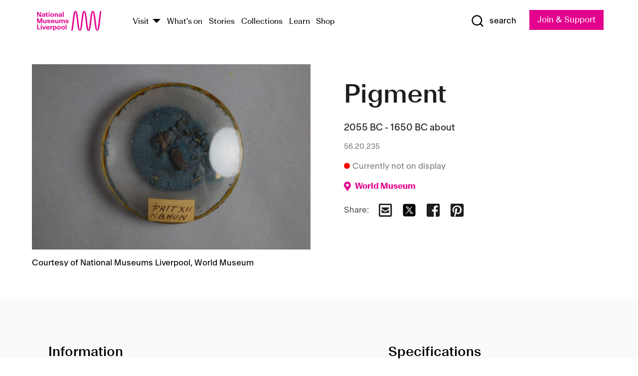

--- FILE ---
content_type: text/html; charset=utf-8
request_url: https://www.liverpoolmuseums.org.uk/artifact/pigment-63
body_size: 5636
content:
<!DOCTYPE html><html><head><meta charSet="utf-8"/><meta name="viewport" content="width=device-width"/><title>Pigment | National Museums Liverpool</title><meta name="title" content="Pigment | National Museums Liverpool"/><meta name="description" content="Sample of pigment from the pyramid town of Lahun. Sealed within two circular concave pieces of glass (watch glass) with a paper label annotated &quot;FRIT XII KAHUN&quot;."/><meta name="url" content="https://www.liverpoolmuseums.org.uk/artifact/pigment-63"/><meta property="og:site_name" content="National Museums Liverpool"/><meta property="og:type" content="Artifact"/><meta property="og:url" content="https://www.liverpoolmuseums.org.uk/artifact/pigment-63"/><meta property="og:title" content="Pigment"/><meta property="og:description" content="Sample of pigment from the pyramid town of Lahun. Sealed within two circular concave pieces of glass (watch glass) with a paper label annotated &quot;FRIT XII KAHUN&quot;."/><meta name="twitter:card" content="summary"/><meta name="twitter:title" content="Pigment"/><meta name="twitter:site" content="@NML_Muse"/><meta name="twitter:description" content="Sample of pigment from the pyramid town of Lahun. Sealed within two circular concave pieces of glass (watch glass) with a paper label annotated &quot;FRIT XII KAHUN&quot;."/><meta name="twitter:url" content="https://content.liverpoolmuseums.org.uk/artifact/pigment-63"/><meta property="og:image" content="https://images.liverpoolmuseums.org.uk/styles/focal_point_4_3/public/import-objects/100505_v0_large.jpg"/><meta property="twitter:image" content="https://images.liverpoolmuseums.org.uk/styles/focal_point_4_3/public/import-objects/100505_v0_large.jpg"/><meta name="next-head-count" content="18"/><script src="https://code.jquery.com/jquery-3.5.1.min.js" integrity="sha256-9/aliU8dGd2tb6OSsuzixeV4y/faTqgFtohetphbbj0=" crossorigin="anonymous"></script><script>
              (function(h,o,t,j,a,r){
              h.hj=h.hj||function(){(h.hj.q=h.hj.q||[]).push(arguments)};
              h._hjSettings={hjid:3219582,hjsv:6};
              a=o.getElementsByTagName('head')[0];
              r=o.createElement('script');r.async=1;
              r.src=t+h._hjSettings.hjid+j+h._hjSettings.hjsv;
              a.appendChild(r);
              })(window,document,'https://static.hotjar.com/c/hotjar-','.js?sv=');</script><meta charSet="utf-8"/><link rel="shortcut icon" type="image/x-icon" href="/static/media/favicon.ico"/><script defer="" src="/static/polyfills/svgxuse.min.js"></script><script defer="" src="/static/polyfills/unorm.js"></script><script type="text/javascript">
              _linkedin_partner_id = "6740986";
              window._linkedin_data_partner_ids = window._linkedin_data_partner_ids || [];
              window._linkedin_data_partner_ids.push(_linkedin_partner_id);
            </script><script type="text/javascript">
              (function(l) {
                if (!l) {
                  window.lintrk = function(a, b) { window.lintrk.q.push([a, b]) };
                  window.lintrk.q = [];
                }
                var s = document.getElementsByTagName("script")[0];
                var b = document.createElement("script");
                b.type = "text/javascript";
                b.async = true;
                b.src = "https://snap.licdn.com/li.lms-analytics/insight.min.js";
                s.parentNode.insertBefore(b, s);
              })(window.lintrk);
            </script><noscript><img height="1" width="1" style="display:none" alt="" src="https://px.ads.linkedin.com/collect/?pid=6740986&amp;fmt=gif"/></noscript><link rel="preload" href="/_next/static/css/69a650e1c8d9085a.css" as="style"/><link rel="stylesheet" href="/_next/static/css/69a650e1c8d9085a.css" data-n-g=""/><noscript data-n-css=""></noscript><script defer="" nomodule="" src="/_next/static/chunks/polyfills-c67a75d1b6f99dc8.js"></script><script src="/_next/static/chunks/webpack-d1c608b21d57c472.js" defer=""></script><script src="/_next/static/chunks/framework-d5719ebbbcec5741.js" defer=""></script><script src="/_next/static/chunks/main-c52fcc867bd80df0.js" defer=""></script><script src="/_next/static/chunks/pages/_app-7f8f327192b1f6d2.js" defer=""></script><script src="/_next/static/chunks/75fc9c18-40134325ca6388e2.js" defer=""></script><script src="/_next/static/chunks/2c796e83-7ab690b33a6e2cb9.js" defer=""></script><script src="/_next/static/chunks/26770aaf-e5f75a4589951ba5.js" defer=""></script><script src="/_next/static/chunks/3b9d1622-cb3530196cc04533.js" defer=""></script><script src="/_next/static/chunks/743-6d2ab5d15195f4e7.js" defer=""></script><script src="/_next/static/chunks/853-e7cd37543176a7fa.js" defer=""></script><script src="/_next/static/chunks/278-d902f176211b92d6.js" defer=""></script><script src="/_next/static/chunks/666-3027421fdb5bb7ce.js" defer=""></script><script src="/_next/static/chunks/253-6ee1b430ae4cf66d.js" defer=""></script><script src="/_next/static/chunks/794-f3cae7ad91cb5d07.js" defer=""></script><script src="/_next/static/chunks/2-0d3590ccee6ee82f.js" defer=""></script><script src="/_next/static/chunks/259-887a894390c5e056.js" defer=""></script><script src="/_next/static/chunks/563-79256bec02dde020.js" defer=""></script><script src="/_next/static/chunks/153-4abe4a3e6b4be9e9.js" defer=""></script><script src="/_next/static/chunks/493-b61572e3b7ce598d.js" defer=""></script><script src="/_next/static/chunks/pages/drupal-2abfd4e1db51d38e.js" defer=""></script><script src="/_next/static/ASqhmMd104crkElboZQNn/_buildManifest.js" defer=""></script><script src="/_next/static/ASqhmMd104crkElboZQNn/_ssgManifest.js" defer=""></script><style id="__jsx-897211111">a.jsx-897211111{font-size:1.6rem;}</style><style id="__jsx-2139125512">.button--mailchimp-submit.jsx-2139125512{white-space:nowrap;}</style><style id="__jsx-4154269630">.page-transition-enter{opacity:0;-webkit-transform:translate3d(0,5px,0);-ms-transform:translate3d(0,5px,0);transform:translate3d(0,5px,0);}.page-transition-enter-active{opacity:1;-webkit-transform:translate3d(0,0,0);-ms-transform:translate3d(0,0,0);transform:translate3d(0,0,0);-webkit-transition:opacity 200ms,-webkit-transform 200ms;-webkit-transition:opacity 200ms,transform 200ms;transition:opacity 200ms,transform 200ms;}.page-transition-exit{opacity:1;}.page-transition-exit-active{opacity:0;-webkit-transition:opacity 200ms;transition:opacity 200ms;}</style></head><body><noscript><iframe title="GTM" src="https://www.googletagmanager.com/ns.html?id=GTM-TH4M7B" height="0" width="0" style="display:none;visibility:hidden"></iframe></noscript><div id="__next"><div id="all" class="jsx-4154269630"><header class="section header header--primary" role="banner"><div class="u--in u--lane"><div class="columns is-mobile is-vcentered"><div class="column is-narrow is-hidden-desktop"><button type="button" aria-controls="navi" class="burger burger--squeeze" aria-label="toggle site navigation" aria-expanded="false" data-behaviour="toggle-visibility"><div class="burger__lines" aria-hidden="true"></div><span class="visuallyhidden">toggle site navigation</span></button></div><div class="column is-narrow"><a class="nml-logo" href="/"><span class="nml-logo__small"><img src="/static/images/logos/nml-rhodamine-large.svg" alt="National Museums Liverpool - Homepage"/></span><span class="nml-logo__text vh">National Museums Liverpool</span></a></div><div class="column"><div id="navi" class=""><div class="columns is-gapless is-desktop is-vcentered"><div class="column"><nav id="nav--primary" class="nav nav--primary nav--cms" role="navigation" itemscope="" itemType="https://schema.org/SiteNavigationElement" aria-label="Primary navigation"><h2 class="">Main menu</h2><ul class="menu"><li class="menu__item menu__item--parent
            
            "><a href="/visit">Visit</a><button type="button" aria-controls="subnav" aria-haspopup="true" aria-expanded="false" aria-label="Show Venues" class="toggle toggle--arrow" data-behaviour="toggle-visibility"><span class="visuallyhidden">show venues</span></button><div class="menu__subnav search--hide" id="subnav" aria-hidden="true"><div class="u--lane"><div class="venues venues--text"><a class="venue logo" aria-label="Museum of Liverpool" href="/museum-of-liverpool">Museum of Liverpool</a><a class="venue logo" aria-label="World Museum" href="/world-museum">World Museum</a><a class="venue logo" aria-label="International Slavery Museum" href="/international-slavery-museum">International Slavery Museum</a><a class="venue logo" aria-label="Maritime Museum" href="/maritime-museum">Maritime Museum</a><a class="venue logo" aria-label="Walker Art Gallery" href="/walker-art-gallery">Walker Art Gallery</a><a class="venue logo" aria-label="Sudley House" href="/sudley-house">Sudley House</a><a class="venue logo" aria-label="Lady Lever Art Gallery" href="/lady-lever-art-gallery">Lady Lever Art Gallery</a></div></div></div></li><li class="menu__item "><a href="/whatson">What&#x27;s on</a></li><li class="menu__item "><a href="/stories">Stories</a></li><li class="menu__item "><a href="/collections">Collections</a></li><li class="menu__item "><a href="/learn/schools-home">Learn</a></li><li class="menu__item"><a href="https://national-museums-liverpool.myshopify.com">Shop</a></li></ul></nav></div><div class="column is-narrow is-hidden-touch"><button type="button" aria-controls="search" aria-expanded="false" aria-label="Show Search" class="show-search-toggle toggle" data-behaviour="toggle-visibility"><span class="toggle__icon"><svg xmlns="http://www.w3.org/2000/svg" xmlns:xlink="http://www.w3.org/1999/xlink" class="svg svg--icon" aria-hidden="true" focusable="false"><use xlink:href="/static/images/sprite.svg#glyph-search"></use></svg></span><span class="toggle__text"><span class="visuallyhidden">toggle</span>search</span></button></div></div></div></div><div class="column is-narrow"><a type="button" class="jsx-897211111 button button--special " href="/join-and-support"><span class="jsx-897211111 button__label">Join &amp; Support</span><span class="jsx-897211111 button__triangle"></span></a></div></div></div></header><main class="jsx-4154269630"><div class="page-transition-enter"><section class="section section--artifact section--alt"><div class="u--in u--lane"><div class="section__body"><div class="columns is-variable is-7 is-desktop"><div class="column"><section class="section section--alt"><div class="u--in u--lane"><div><h1 class="h--1">Pigment</h1><div class="placard__info"></div><div class="placard__uuid">56.20.235</div><div></div><div class="placard__info placard__info--share"></div></div><h3 class="artifact__section-header">Information</h3><div class="cms"><div class="section__intro" style="white-space:pre-wrap">Sample of pigment from the pyramid town of Lahun. Sealed within two circular concave pieces of glass (watch glass) with a paper label annotated "FRIT XII KAHUN".</div></div></div></section></div><div class="column is-5-desktop"><div class="artifact__accordion u--in u--lane"></div></div></div></div></div></section></div></main><footer><section class="section section--venues"><div class="u--in u--lane"><div class="venues "><a class="venue logo" aria-label="Museum of Liverpool" href="/museum-of-liverpool"><svg xmlns="http://www.w3.org/2000/svg" xmlns:xlink="http://www.w3.org/1999/xlink" class="svg svg--icon" aria-hidden="true" focusable="false"><use xlink:href="/static/images/sprite.svg#glyph-venue-ml--v"></use></svg></a><a class="venue logo" aria-label="World Museum" href="/world-museum"><svg xmlns="http://www.w3.org/2000/svg" xmlns:xlink="http://www.w3.org/1999/xlink" class="svg svg--icon" aria-hidden="true" focusable="false"><use xlink:href="/static/images/sprite.svg#glyph-venue-wm--v"></use></svg></a><a class="venue logo" aria-label="International Slavery Museum" href="/international-slavery-museum"><svg xmlns="http://www.w3.org/2000/svg" xmlns:xlink="http://www.w3.org/1999/xlink" class="svg svg--icon" aria-hidden="true" focusable="false"><use xlink:href="/static/images/sprite.svg#glyph-venue-is--v"></use></svg></a><a class="venue logo" aria-label="Maritime Museum" href="/maritime-museum"><svg xmlns="http://www.w3.org/2000/svg" xmlns:xlink="http://www.w3.org/1999/xlink" class="svg svg--icon" aria-hidden="true" focusable="false"><use xlink:href="/static/images/sprite.svg#glyph-venue-mm--v"></use></svg></a><a class="venue logo" aria-label="Walker Art Gallery" href="/walker-art-gallery"><svg xmlns="http://www.w3.org/2000/svg" xmlns:xlink="http://www.w3.org/1999/xlink" class="svg svg--icon" aria-hidden="true" focusable="false"><use xlink:href="/static/images/sprite.svg#glyph-venue-wa--v"></use></svg></a><a class="venue logo" aria-label="Sudley House" href="/sudley-house"><svg xmlns="http://www.w3.org/2000/svg" xmlns:xlink="http://www.w3.org/1999/xlink" class="svg svg--icon" aria-hidden="true" focusable="false"><use xlink:href="/static/images/sprite.svg#glyph-venue-sh--v"></use></svg></a><a class="venue logo" aria-label="Lady Lever Art Gallery" href="/lady-lever-art-gallery"><svg xmlns="http://www.w3.org/2000/svg" xmlns:xlink="http://www.w3.org/1999/xlink" class="svg svg--icon" aria-hidden="true" focusable="false"><use xlink:href="/static/images/sprite.svg#glyph-venue-ll--v"></use></svg></a></div></div></section><section class="section section--bigfoot"><div class="u--in u--lane"><div class="bigfoot"><div class="columns is-mobile is-multiline"><div class="column is-half-touch"><span class="bigfoot__heading">About</span></div><div class="column is-half-touch"><span class="bigfoot__heading">Support</span></div><div class="column is-half-touch"><span class="bigfoot__heading">Resource</span></div><div class="column is-half-touch"><span class="bigfoot__heading">Venue hire</span></div><div class="column is-4-desktop is-full-touch"><span class="bigfoot__heading">Stay in touch</span><p>Receive news about National Museums Liverpool, exhibitions, events and more.</p><fieldset class="jsx-2139125512"><legend aria-hidden="true" class="jsx-2139125512 visuallyhidden">Email Signup</legend><div class="jsx-2139125512 email-input"><label for="email-signup" class="jsx-2139125512 visuallyhidden">Email Address</label><a href="/sign-up" class="jsx-2139125512"><button type="submit" class="jsx-2139125512 button button--solid button--mailchimp-submit">Sign up</button></a></div></fieldset></div></div><div class="bigfoot__social"><div class="social-channels"><div class="columns is-centered"><div class="column is-narrow"><a href="https://www.youtube.com/user/NMLWebTeam" class="channel channel--youtube"><span class="channel__icon"><svg xmlns="http://www.w3.org/2000/svg" xmlns:xlink="http://www.w3.org/1999/xlink" class="svg svg--icon" aria-hidden="true" focusable="false"><use xlink:href="/static/images/sprite.svg#glyph-youtube"></use></svg></span><span class="channel__name">Subscribe to our YouTube Channel</span></a></div></div></div></div></div></div></section><section class="section section--colophon"><div class="u--in u--lane"><div class="colophon"><div class="columns is-mobile"><div class="column has-text-centered-touch"><p>© <!-- -->2026<!-- --> National Museums Liverpool. All rights reserved.</p></div><div class="column has-text-centered-touch is-narrow"><ul class="foot_links"><li><a href="/privacy">Privacy</a></li><li><a href="/modern-slavery-statement">Modern Slavery Statement</a></li><li><a href="/cookies">Cookies</a></li><li><a href="/accessibility">Accessibility Statement</a></li></ul></div></div></div></div></section></footer><button type="button" id="back-to-top" class="" aria-label="Back to top"><svg xmlns="http://www.w3.org/2000/svg" xmlns:xlink="http://www.w3.org/1999/xlink" class="svg svg--icon" aria-hidden="true" focusable="false"><use xlink:href="/static/images/sprite.svg#glyph-arrow-up"></use></svg></button></div></div><script id="__NEXT_DATA__" type="application/json">{"props":{"pageProps":{"data":{"type":"node--artifact","id":"edabb87f-71ba-4529-9d9e-7ed958022951","links":{"self":{"href":"https://content.liverpoolmuseums.org.uk/jsonapi/node/artifact/edabb87f-71ba-4529-9d9e-7ed958022951?resourceVersion=id%3A89694"},"working-copy":{"href":"https://content.liverpoolmuseums.org.uk/jsonapi/node/artifact/edabb87f-71ba-4529-9d9e-7ed958022951?resourceVersion=rel%3Aworking-copy"}},"attributes":{"drupal_internal__nid":83241,"drupal_internal__vid":89694,"langcode":"en","revision_timestamp":"2020-01-30T15:03:02+00:00","status":true,"title":"Pigment","created":"2020-01-30T15:03:02+00:00","changed":"2022-05-09T08:01:01+00:00","promote":true,"sticky":false,"default_langcode":true,"revision_translation_affected":true,"moderation_state":null,"metatag":null,"metatag_normalized":[{"tag":"meta","attributes":{"name":"title","content":"Pigment | National Museums Liverpool"}},{"tag":"meta","attributes":{"name":"description","content":"Sample of pigment from the pyramid town of Lahun. Sealed within two circular concave pieces of glass (watch glass) with a paper label annotated \"FRIT XII KAHUN\"."}},{"tag":"link","attributes":{"rel":"canonical","href":"https://www.liverpoolmuseums.org.uk/artifact/pigment-63"}},{"tag":"meta","attributes":{"property":"og:site_name","content":"National Museums Liverpool"}},{"tag":"meta","attributes":{"property":"og:type","content":"Artifact"}},{"tag":"meta","attributes":{"property":"og:url","content":"https://www.liverpoolmuseums.org.uk/artifact/pigment-63"}},{"tag":"meta","attributes":{"property":"og:title","content":"Pigment"}},{"tag":"meta","attributes":{"property":"og:description","content":"Sample of pigment from the pyramid town of Lahun. Sealed within two circular concave pieces of glass (watch glass) with a paper label annotated \"FRIT XII KAHUN\"."}},{"tag":"meta","attributes":{"name":"twitter:card","content":"summary"}},{"tag":"meta","attributes":{"name":"twitter:title","content":"Pigment"}},{"tag":"meta","attributes":{"name":"twitter:site","content":"@NML_Muse"}},{"tag":"meta","attributes":{"name":"twitter:description","content":"Sample of pigment from the pyramid town of Lahun. Sealed within two circular concave pieces of glass (watch glass) with a paper label annotated \"FRIT XII KAHUN\"."}},{"tag":"meta","attributes":{"name":"twitter:url","content":"https://content.liverpoolmuseums.org.uk/artifact/pigment-63"}}],"path":{"alias":"/artifact/pigment-63","pid":7426780,"langcode":"en"},"publish_on":null,"unpublish_on":null,"publish_state":null,"unpublish_state":null,"field_collector":"William Matthew Flinders Petrie","field_credit_line":"Purchased from the collections of Norwich Castle Museum","field_culture":"Middle Kingdom","field_datecollected":"1890","field_date_collected":"2055 BC - 1650 BC about","field_description":"Sample of pigment from the pyramid town of Lahun. Sealed within two circular concave pieces of glass (watch glass) with a paper label annotated \"FRIT XII KAHUN\".","field_display_on":null,"field_inscription":null,"field_itemname":"Art","field_legal_status":"PERMANENT COLLECTION","field_locationname":"Item not currently on display","field_maker":null,"field_materials":"Pigment","field_measurements":"Overall: 15 mm x 52 mm","field_meta_tags":null,"field_mimsy_id":"692423","field_note":null,"field_number":"56.20.235","field_on_display":false,"field_other_numbers":[],"field_other_people":[],"field_other_places":[],"field_placecollected":"Africa: Northern Africa: Egypt: Lahun","field_placemade":"Africa: Northern Africa: Egypt: Lahun","field_provenance":["William Matthew Flinders Petrie, Previous owner, Division of Finds, Owned from: 1890, Gave to Spurrell, Owned until: 1890","Flaxman Charles John Spurrell, Previous owner, Acquired from Petrie, Owned from: 1890, Donation, Owned until: 1904","Norwich Castle Museum and Art Gallery, Vendor, Presented by Spurrell, Owned from: 1904, Sold, Owned until: 1956"],"field_publications":["The Egyptian Collection at Norwich Castle Museum. Catalogue and Essays., Faye Kalloniatis, 2019, Page: 11-12","Flaxman Spurrell's Experimenting with Painting Materials in Carolyn Graves-Brown (editor) 'Egyptology in the Present: Experiential and Experimental Methods in Archaeology', Ashley Cooke, 2015","Notes on Egyptian Colours in 'The Archaeological Journal' 52, Flaxman Charles John Spurrell, 1895"],"field_related_events":[],"field_venue_code":"wm","field_whole_part":"WHOLE"},"relationships":{"node_type":{"data":{"type":"node_type--node_type","id":"56adde85-2bce-4168-95b9-5c731d7a0706","meta":{"drupal_internal__target_id":"artifact"}},"links":{"related":{"href":"https://content.liverpoolmuseums.org.uk/jsonapi/node/artifact/edabb87f-71ba-4529-9d9e-7ed958022951/node_type?resourceVersion=id%3A89694"},"self":{"href":"https://content.liverpoolmuseums.org.uk/jsonapi/node/artifact/edabb87f-71ba-4529-9d9e-7ed958022951/relationships/node_type?resourceVersion=id%3A89694"}}},"revision_uid":{"data":{"type":"user--user","id":"05537a0d-b2f4-450a-b177-04d1cce7cc84","meta":{"drupal_internal__target_id":1}},"links":{"related":{"href":"https://content.liverpoolmuseums.org.uk/jsonapi/node/artifact/edabb87f-71ba-4529-9d9e-7ed958022951/revision_uid?resourceVersion=id%3A89694"},"self":{"href":"https://content.liverpoolmuseums.org.uk/jsonapi/node/artifact/edabb87f-71ba-4529-9d9e-7ed958022951/relationships/revision_uid?resourceVersion=id%3A89694"}}},"uid":{"data":{"type":"user--user","id":"05537a0d-b2f4-450a-b177-04d1cce7cc84","meta":{"drupal_internal__target_id":1}},"links":{"related":{"href":"https://content.liverpoolmuseums.org.uk/jsonapi/node/artifact/edabb87f-71ba-4529-9d9e-7ed958022951/uid?resourceVersion=id%3A89694"},"self":{"href":"https://content.liverpoolmuseums.org.uk/jsonapi/node/artifact/edabb87f-71ba-4529-9d9e-7ed958022951/relationships/uid?resourceVersion=id%3A89694"}}},"field_add_paragraph":{"data":[],"links":{"related":{"href":"https://content.liverpoolmuseums.org.uk/jsonapi/node/artifact/edabb87f-71ba-4529-9d9e-7ed958022951/field_add_paragraph?resourceVersion=id%3A89694"},"self":{"href":"https://content.liverpoolmuseums.org.uk/jsonapi/node/artifact/edabb87f-71ba-4529-9d9e-7ed958022951/relationships/field_add_paragraph?resourceVersion=id%3A89694"}}},"field_collections":{"data":[{"type":"node--collection","id":"176593bb-ff47-4013-8b8a-e419cd66f7ac","meta":{"drupal_internal__target_id":49558}}],"links":{"related":{"href":"https://content.liverpoolmuseums.org.uk/jsonapi/node/artifact/edabb87f-71ba-4529-9d9e-7ed958022951/field_collections?resourceVersion=id%3A89694"},"self":{"href":"https://content.liverpoolmuseums.org.uk/jsonapi/node/artifact/edabb87f-71ba-4529-9d9e-7ed958022951/relationships/field_collections?resourceVersion=id%3A89694"}}},"field_curated_by":{"data":null,"links":{"related":{"href":"https://content.liverpoolmuseums.org.uk/jsonapi/node/artifact/edabb87f-71ba-4529-9d9e-7ed958022951/field_curated_by?resourceVersion=id%3A89694"},"self":{"href":"https://content.liverpoolmuseums.org.uk/jsonapi/node/artifact/edabb87f-71ba-4529-9d9e-7ed958022951/relationships/field_curated_by?resourceVersion=id%3A89694"}}},"field_image_object":{"data":[{"type":"paragraph--object_image","id":"aed8302e-066e-4614-a127-04dbb21a17a9","meta":{"target_revision_id":97055,"drupal_internal__target_id":27443}}],"links":{"related":{"href":"https://content.liverpoolmuseums.org.uk/jsonapi/node/artifact/edabb87f-71ba-4529-9d9e-7ed958022951/field_image_object?resourceVersion=id%3A89694"},"self":{"href":"https://content.liverpoolmuseums.org.uk/jsonapi/node/artifact/edabb87f-71ba-4529-9d9e-7ed958022951/relationships/field_image_object?resourceVersion=id%3A89694"}}},"field_interest_categories":{"data":[],"links":{"related":{"href":"https://content.liverpoolmuseums.org.uk/jsonapi/node/artifact/edabb87f-71ba-4529-9d9e-7ed958022951/field_interest_categories?resourceVersion=id%3A89694"},"self":{"href":"https://content.liverpoolmuseums.org.uk/jsonapi/node/artifact/edabb87f-71ba-4529-9d9e-7ed958022951/relationships/field_interest_categories?resourceVersion=id%3A89694"}}},"field_themes":{"data":[],"links":{"related":{"href":"https://content.liverpoolmuseums.org.uk/jsonapi/node/artifact/edabb87f-71ba-4529-9d9e-7ed958022951/field_themes?resourceVersion=id%3A89694"},"self":{"href":"https://content.liverpoolmuseums.org.uk/jsonapi/node/artifact/edabb87f-71ba-4529-9d9e-7ed958022951/relationships/field_themes?resourceVersion=id%3A89694"}}},"field_venue":{"data":{"type":"node--venue","id":"e73885d4-de6b-451a-9f48-e4bdf2994fd0","meta":{"drupal_internal__target_id":16}},"links":{"related":{"href":"https://content.liverpoolmuseums.org.uk/jsonapi/node/artifact/edabb87f-71ba-4529-9d9e-7ed958022951/field_venue?resourceVersion=id%3A89694"},"self":{"href":"https://content.liverpoolmuseums.org.uk/jsonapi/node/artifact/edabb87f-71ba-4529-9d9e-7ed958022951/relationships/field_venue?resourceVersion=id%3A89694"}}}}},"relationships":{"node_type":{"data":{"type":"node_type--node_type","id":"56adde85-2bce-4168-95b9-5c731d7a0706","meta":{"drupal_internal__target_id":"artifact"}},"links":{"related":{"href":"https://content.liverpoolmuseums.org.uk/jsonapi/node/artifact/edabb87f-71ba-4529-9d9e-7ed958022951/node_type?resourceVersion=id%3A89694"},"self":{"href":"https://content.liverpoolmuseums.org.uk/jsonapi/node/artifact/edabb87f-71ba-4529-9d9e-7ed958022951/relationships/node_type?resourceVersion=id%3A89694"}}},"revision_uid":{"data":{"type":"user--user","id":"05537a0d-b2f4-450a-b177-04d1cce7cc84","meta":{"drupal_internal__target_id":1}},"links":{"related":{"href":"https://content.liverpoolmuseums.org.uk/jsonapi/node/artifact/edabb87f-71ba-4529-9d9e-7ed958022951/revision_uid?resourceVersion=id%3A89694"},"self":{"href":"https://content.liverpoolmuseums.org.uk/jsonapi/node/artifact/edabb87f-71ba-4529-9d9e-7ed958022951/relationships/revision_uid?resourceVersion=id%3A89694"}}},"uid":{"data":{"type":"user--user","id":"05537a0d-b2f4-450a-b177-04d1cce7cc84","meta":{"drupal_internal__target_id":1}},"links":{"related":{"href":"https://content.liverpoolmuseums.org.uk/jsonapi/node/artifact/edabb87f-71ba-4529-9d9e-7ed958022951/uid?resourceVersion=id%3A89694"},"self":{"href":"https://content.liverpoolmuseums.org.uk/jsonapi/node/artifact/edabb87f-71ba-4529-9d9e-7ed958022951/relationships/uid?resourceVersion=id%3A89694"}}},"field_add_paragraph":{"data":[],"links":{"related":{"href":"https://content.liverpoolmuseums.org.uk/jsonapi/node/artifact/edabb87f-71ba-4529-9d9e-7ed958022951/field_add_paragraph?resourceVersion=id%3A89694"},"self":{"href":"https://content.liverpoolmuseums.org.uk/jsonapi/node/artifact/edabb87f-71ba-4529-9d9e-7ed958022951/relationships/field_add_paragraph?resourceVersion=id%3A89694"}}},"field_collections":{"data":[{"type":"node--collection","id":"176593bb-ff47-4013-8b8a-e419cd66f7ac","meta":{"drupal_internal__target_id":49558}}],"links":{"related":{"href":"https://content.liverpoolmuseums.org.uk/jsonapi/node/artifact/edabb87f-71ba-4529-9d9e-7ed958022951/field_collections?resourceVersion=id%3A89694"},"self":{"href":"https://content.liverpoolmuseums.org.uk/jsonapi/node/artifact/edabb87f-71ba-4529-9d9e-7ed958022951/relationships/field_collections?resourceVersion=id%3A89694"}}},"field_curated_by":{"data":null,"links":{"related":{"href":"https://content.liverpoolmuseums.org.uk/jsonapi/node/artifact/edabb87f-71ba-4529-9d9e-7ed958022951/field_curated_by?resourceVersion=id%3A89694"},"self":{"href":"https://content.liverpoolmuseums.org.uk/jsonapi/node/artifact/edabb87f-71ba-4529-9d9e-7ed958022951/relationships/field_curated_by?resourceVersion=id%3A89694"}}},"field_image_object":{"data":[{"type":"paragraph--object_image","id":"aed8302e-066e-4614-a127-04dbb21a17a9","meta":{"target_revision_id":97055,"drupal_internal__target_id":27443}}],"links":{"related":{"href":"https://content.liverpoolmuseums.org.uk/jsonapi/node/artifact/edabb87f-71ba-4529-9d9e-7ed958022951/field_image_object?resourceVersion=id%3A89694"},"self":{"href":"https://content.liverpoolmuseums.org.uk/jsonapi/node/artifact/edabb87f-71ba-4529-9d9e-7ed958022951/relationships/field_image_object?resourceVersion=id%3A89694"}}},"field_interest_categories":{"data":[],"links":{"related":{"href":"https://content.liverpoolmuseums.org.uk/jsonapi/node/artifact/edabb87f-71ba-4529-9d9e-7ed958022951/field_interest_categories?resourceVersion=id%3A89694"},"self":{"href":"https://content.liverpoolmuseums.org.uk/jsonapi/node/artifact/edabb87f-71ba-4529-9d9e-7ed958022951/relationships/field_interest_categories?resourceVersion=id%3A89694"}}},"field_themes":{"data":[],"links":{"related":{"href":"https://content.liverpoolmuseums.org.uk/jsonapi/node/artifact/edabb87f-71ba-4529-9d9e-7ed958022951/field_themes?resourceVersion=id%3A89694"},"self":{"href":"https://content.liverpoolmuseums.org.uk/jsonapi/node/artifact/edabb87f-71ba-4529-9d9e-7ed958022951/relationships/field_themes?resourceVersion=id%3A89694"}}},"field_venue":{"data":{"type":"node--venue","id":"e73885d4-de6b-451a-9f48-e4bdf2994fd0","meta":{"drupal_internal__target_id":16}},"links":{"related":{"href":"https://content.liverpoolmuseums.org.uk/jsonapi/node/artifact/edabb87f-71ba-4529-9d9e-7ed958022951/field_venue?resourceVersion=id%3A89694"},"self":{"href":"https://content.liverpoolmuseums.org.uk/jsonapi/node/artifact/edabb87f-71ba-4529-9d9e-7ed958022951/relationships/field_venue?resourceVersion=id%3A89694"}}}},"venueRef":"e73885d4-de6b-451a-9f48-e4bdf2994fd0","paragraphs":[],"included":[{"type":"paragraph--object_image","id":"aed8302e-066e-4614-a127-04dbb21a17a9","links":{"self":{"href":"https://content.liverpoolmuseums.org.uk/jsonapi/paragraph/object_image/aed8302e-066e-4614-a127-04dbb21a17a9?resourceVersion=id%3A97055"},"working-copy":{"href":"https://content.liverpoolmuseums.org.uk/jsonapi/paragraph/object_image/aed8302e-066e-4614-a127-04dbb21a17a9?resourceVersion=rel%3Aworking-copy"}},"attributes":{"drupal_internal__id":27443,"drupal_internal__revision_id":97055,"langcode":"en","status":true,"created":"2020-12-23T14:07:50+00:00","parent_id":"83241","parent_type":"node","parent_field_name":"field_image_object","behavior_settings":[],"default_langcode":true,"revision_translation_affected":true,"field_accession_number":"100505","field_date_last_updated":"06/12/2018","field_media_image_url":"public://import-objects/100505_v0_large.jpg","field_photography_credit_line":"Courtesy of National Museums Liverpool, World Museum"},"relationships":{"paragraph_type":{"data":{"type":"paragraphs_type--paragraphs_type","id":"6081752c-cc65-44a6-bd34-2b68cced5b05","meta":{"drupal_internal__target_id":"object_image"}},"links":{"related":{"href":"https://content.liverpoolmuseums.org.uk/jsonapi/paragraph/object_image/aed8302e-066e-4614-a127-04dbb21a17a9/paragraph_type?resourceVersion=id%3A97055"},"self":{"href":"https://content.liverpoolmuseums.org.uk/jsonapi/paragraph/object_image/aed8302e-066e-4614-a127-04dbb21a17a9/relationships/paragraph_type?resourceVersion=id%3A97055"}}},"field_media_image":{"data":[{"type":"media--image","id":"0e91a286-4fe7-43b8-b806-839d494fa226","meta":{"drupal_internal__target_id":62939}}],"links":{"related":{"href":"https://content.liverpoolmuseums.org.uk/jsonapi/paragraph/object_image/aed8302e-066e-4614-a127-04dbb21a17a9/field_media_image?resourceVersion=id%3A97055"},"self":{"href":"https://content.liverpoolmuseums.org.uk/jsonapi/paragraph/object_image/aed8302e-066e-4614-a127-04dbb21a17a9/relationships/field_media_image?resourceVersion=id%3A97055"}}}}}],"metatags":[{"content":"Pigment | National Museums Liverpool","name":"title"},{"content":"Sample of pigment from the pyramid town of Lahun. Sealed within two circular concave pieces of glass (watch glass) with a paper label annotated \"FRIT XII KAHUN\".","name":"description"},{"name":"url","content":"https://www.liverpoolmuseums.org.uk/artifact/pigment-63"},{"content":"National Museums Liverpool","property":"og:site_name"},{"content":"Artifact","property":"og:type"},{"content":"https://www.liverpoolmuseums.org.uk/artifact/pigment-63","property":"og:url"},{"content":"Pigment","property":"og:title"},{"content":"Sample of pigment from the pyramid town of Lahun. Sealed within two circular concave pieces of glass (watch glass) with a paper label annotated \"FRIT XII KAHUN\".","property":"og:description"},{"content":"summary","name":"twitter:card"},{"content":"Pigment","name":"twitter:title"},{"content":"@NML_Muse","name":"twitter:site"},{"content":"Sample of pigment from the pyramid town of Lahun. Sealed within two circular concave pieces of glass (watch glass) with a paper label annotated \"FRIT XII KAHUN\".","name":"twitter:description"},{"content":"https://content.liverpoolmuseums.org.uk/artifact/pigment-63","name":"twitter:url"}]}},"page":"/drupal","query":{"reqPath":"/artifact/pigment-63","nodeType":"node--artifact"},"buildId":"ASqhmMd104crkElboZQNn","isFallback":false,"customServer":true,"gip":true,"appGip":true,"scriptLoader":[]}</script></body></html>